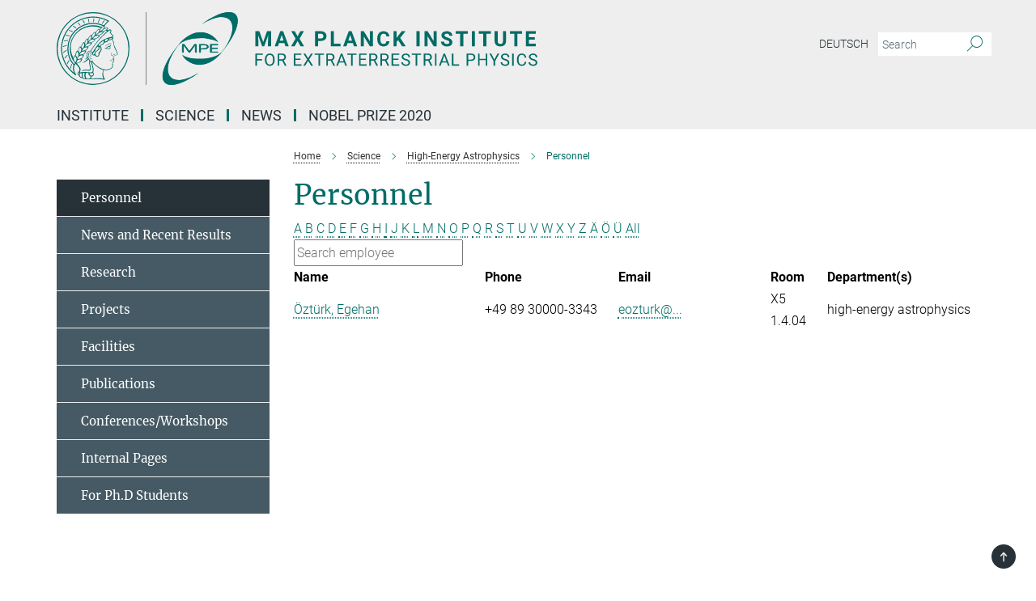

--- FILE ---
content_type: text/html; charset=utf-8
request_url: https://www.mpe.mpg.de/1302618/heg-members?letter=%C3%96&previous_letter=L
body_size: 14068
content:
<!DOCTYPE html>
<html prefix="og: http://ogp.me/ns#" lang="en">
<head>
  <meta http-equiv="X-UA-Compatible" content="IE=edge">
  <meta content="width=device-width, initial-scale=1.0" name="viewport">
  <meta http-equiv="Content-Type" content="text/html; charset=utf-8"/>
  <title>Personnel</title>
  
  <meta name="keywords" content="" /><meta name="description" content="" />
  
  
<meta property="og:title" content="Personnel">
<meta property="og:description" content="">
<meta property="og:type" content="website">
<meta property="og:url" content="https://www.mpe.mpg.de/1302618/heg-members">
<meta property="og:image" content="https://www.mpe.mpg.de/assets/og-logo-281c44f14f2114ed3fe50e666618ff96341055a2f8ce31aa0fd70471a30ca9ed.jpg">


  
  


  <meta name="msapplication-TileColor" content="#fff" />
<meta name="msapplication-square70x70logo" content="/assets/institutes/mpe/favicon-451d969f752794c6781b9de01dd26c0612d5035dad219a6b5aee3b9d8164d459.ico" />
<meta name="msapplication-square150x150logo" content="/assets/institutes/mpe/favicon-451d969f752794c6781b9de01dd26c0612d5035dad219a6b5aee3b9d8164d459.ico" />
<meta name="msapplication-wide310x150logo" content="/assets/institutes/mpe/favicon-451d969f752794c6781b9de01dd26c0612d5035dad219a6b5aee3b9d8164d459.ico" />
<meta name="msapplication-square310x310logo" content="/assets/institutes/mpe/favicon-451d969f752794c6781b9de01dd26c0612d5035dad219a6b5aee3b9d8164d459.ico" />
<link rel="apple-touch-icon" type="image/png" href="/assets/institutes/mpe/favicon-451d969f752794c6781b9de01dd26c0612d5035dad219a6b5aee3b9d8164d459.ico" sizes="180x180">
<link rel="icon" type="image/png" href="/assets/institutes/mpe/favicon-451d969f752794c6781b9de01dd26c0612d5035dad219a6b5aee3b9d8164d459.ico" sizes="32x32">

  <link rel="preload" href="/assets/roboto-v20-latin-ext_latin_greek-ext_greek_cyrillic-ext_cyrillic-700-8d2872cf0efbd26ce09519f2ebe27fb09f148125cf65964890cc98562e8d7aa3.woff2" as="font" type="font/woff2" crossorigin="anonymous">
  
  
  
  <script>var ROOT_PATH = '/';var LANGUAGE = 'en';var PATH_TO_CMS = 'https://mpe.iedit.mpg.de';var INSTANCE_NAME = 'mpe';</script>
  
      <link rel="stylesheet" media="all" href="/assets/responsive_live_green-b4104db02fad82373eaef717c39506fa87036661729168d4cfe06a4e84cae1cb.css" />
    <link rel="stylesheet" media="all" href="/assets/responsive/headerstylesheets/mpe-header-41be3e5f2117672b67899c185fc1924339861b189a651fc06c729bf9ab9da213.css" />

<script>
  window.addEventListener("load", function() {
    var linkElement = document.createElement("link");
    linkElement.rel="stylesheet";
    linkElement.href="/assets/katex/katex-4c5cd0d7a0c68fd03f44bf90378c50838ac39ebc09d5f02a7a9169be65ab4d65.css";
    linkElement.media="all";
    document.head.appendChild(linkElement);
  });
</script>


  

  

  <script>
  if(!window.DCLGuard) {
    window.DCLGuard=true;
  }
</script>
<script type="module">
//<![CDATA[
document.body.addEventListener('Base',function(){  (function (global) {
    if (global.MpgApp && global.MpgApp.object) {
      global.MpgApp.object.id = +'1302618';
    }
  }(window));
});
/*-=deferred=-*/
//]]>
</script>
  <link rel="canonical" href="https://www.mpe.mpg.de/1302618/heg-members" />


  
  <meta name="csrf-param" content="authenticity_token" />
<meta name="csrf-token" content="SVz94xMs_HbmouMRLGKrNUGh4n2WI5sto3o8quVlvaIPjcciNdibJHbJClTmw8wST-inwHoCUf0x9Hglg2qf4A" />
  <meta name="generator" content="JustRelate CX Cloud (www.justrelate.com)" />
  
  
      <link rel="alternate" hreflang="en" href="https://www.mpe.mpg.de/1302618/heg-members" />


  
    <script type="module" >
      window.allHash = { 'manifest':'/assets/manifest-04024382391bb910584145d8113cf35ef376b55d125bb4516cebeb14ce788597','responsive/modules/display_pubman_reference_counter':'/assets/responsive/modules/display_pubman_reference_counter-8150b81b51110bc3ec7a4dc03078feda26b48c0226aee02029ee6cf7d5a3b87e','responsive/modules/video_module':'/assets/responsive/modules/video_module-231e7a8449475283e1c1a0c7348d56fd29107c9b0d141c824f3bd51bb4f71c10','responsive/live/annual_report_overview':'/assets/responsive/live/annual_report_overview-f7e7c3f45d3666234c0259e10c56456d695ae3c2df7a7d60809b7c64ce52b732','responsive/live/annual_review_overview':'/assets/responsive/live/annual_review_overview-49341d85de5d249f2de9b520154d516e9b4390cbf17a523d5731934d3b9089ec','responsive/live/deferred-picture-loader':'/assets/responsive/live/deferred-picture-loader-088fb2b6bedef1b9972192d465bc79afd9cbe81cefd785b8f8698056aa04cf93','responsive/live/employee':'/assets/responsive/live/employee-ac8cd3e48754c26d9eaf9f9965ab06aca171804411f359cbccd54a69e89bc31c','responsive/live/employee_landing_page':'/assets/responsive/live/employee_landing_page-ac8cd3e48754c26d9eaf9f9965ab06aca171804411f359cbccd54a69e89bc31c','responsive/live/employee_search':'/assets/responsive/live/employee_search-47a41df3fc7a7dea603765ad3806515b07efaddd7cf02a8d9038bdce6fa548a1','responsive/live/event_overview':'/assets/responsive/live/event_overview-817c26c3dfe343bed2eddac7dd37b6638da92babec077a826fde45294ed63f3c','responsive/live/gallery_overview':'/assets/responsive/live/gallery_overview-459edb4dec983cc03e8658fafc1f9df7e9d1c78786c31d9864e109a04fde3be7','responsive/live/institute_page':'/assets/responsive/live/institute_page-03ec6d8aaec2eff8a6c1522f54abf44608299523f838fc7d14db1e68d8ec0c7a','responsive/live/institutes_map':'/assets/responsive/live/institutes_map-588c0307e4a797238ba50134c823708bd3d8d640157dc87cf24b592ecdbd874e','responsive/live/job_board':'/assets/responsive/live/job_board-0db2f3e92fdcd350960e469870b9bef95adc9b08e90418d17a0977ae0a9ec8fd','responsive/live/newsroom':'/assets/responsive/live/newsroom-c8be313dabf63d1ee1e51af14f32628f2c0b54a5ef41ce999b8bd024dc64cad2','responsive/live/organigramm':'/assets/responsive/live/organigramm-18444677e2dce6a3c2138ce8d4a01aca7e84b3ea9ffc175b801208634555d8ff','responsive/live/research_page':'/assets/responsive/live/research_page-c8be313dabf63d1ee1e51af14f32628f2c0b54a5ef41ce999b8bd024dc64cad2','responsive/live/science_gallery_overview':'/assets/responsive/live/science_gallery_overview-5c87ac26683fe2f4315159efefa651462b87429147b8f9504423742e6b7f7785','responsive/live/tabcard':'/assets/responsive/live/tabcard-be5f79406a0a3cc678ea330446a0c4edde31069050268b66ce75cfda3592da0d','live/advent_calendar':'/assets/live/advent_calendar-4ef7ec5654db2e7d38c778dc295aec19318d2c1afcbbf6ac4bfc2dde87c57f12','live/employee':'/assets/live/employee-fb8f504a3309f25dbdd8d3cf3d3f55c597964116d5af01a0ba720e7faa186337','live/employee_landing_page':'/assets/live/employee_landing_page-fb8f504a3309f25dbdd8d3cf3d3f55c597964116d5af01a0ba720e7faa186337','live/gallery_overview':'/assets/live/gallery_overview-18a0e0553dd83304038b0c94477d177e23b8b98bff7cb6dd36c7c99bf8082d12','live/podcast_page':'/assets/live/podcast_page-fe7023d277ed2b0b7a3228167181231631915515dcf603a33f35de7f4fd9566f','live/video_page':'/assets/live/video_page-62efab78e58bdfd4531ccfc9fe3601ea90abeb617a6de220c1d09250ba003d37','responsive/mpg_common/live/dropdown_list':'/assets/responsive/mpg_common/live/dropdown_list-71372d52518b3cb50132756313972768fdec1d4fa3ffa38e6655696fe2de5c0b','responsive/mpg_common/live/event_calendar':'/assets/responsive/mpg_common/live/event_calendar-719dd7e7333c7d65af04ddf8e2d244a2646b5f16d0d7f24f75b0bb8c334da6a5','responsive/mpg_common/live/event_registration':'/assets/responsive/mpg_common/live/event_registration-e6771dca098e37c2858ff2b690497f83a2808b6c642e3f4540e8587e1896c84e','responsive/mpg_common/live/expandable':'/assets/responsive/mpg_common/live/expandable-e2143bde3d53151b5ff7279eaab589f3fefb4fd31278ca9064fd6b83b38d5912','responsive/mpg_common/live/gallery_youtube_video':'/assets/responsive/mpg_common/live/gallery_youtube_video-b859711b59a5655b5fa2deb87bd0d137460341c3494a5df957f750c716970382','responsive/mpg_common/live/interactive_table':'/assets/responsive/mpg_common/live/interactive_table-bff65d6297e45592f8608cd64814fc8d23f62cb328a98b482419e4c25a31fdde','responsive/mpg_common/live/intersection-observer':'/assets/responsive/mpg_common/live/intersection-observer-9e55d6cf2aac1d0866ac8588334111b664e643e4e91b10c5cbb42315eb25d974','responsive/mpg_common/live/main_menu':'/assets/responsive/mpg_common/live/main_menu-43966868573e0e775be41cf218e0f15a6399cf3695eb4297bae55004451acada','responsive/mpg_common/live/news_publication_overview':'/assets/responsive/mpg_common/live/news_publication_overview-d1aae55c18bfd7cf46bad48f7392e51fc1b3a3b887bc6312a39e36eaa58936fa','responsive/mpg_common/live/reverse':'/assets/responsive/mpg_common/live/reverse-9d6a32ce7c0f41fbc5249f8919f9c7b76cacd71f216c9e6223c27560acf41c8b','responsive/mpg_common/live/shuffle':'/assets/responsive/mpg_common/live/shuffle-14b053c3d32d46209f0572a91d3240487cd520326247fc2f1c36ea4d3a6035eb','responsive/mpg_common/live/slick_lazyloader':'/assets/responsive/mpg_common/live/slick_lazyloader-ea2704816b84026f362aa3824fcd44450d54dffccb7fca3c853d2f830a5ce412','responsive/mpg_common/live/video':'/assets/responsive/mpg_common/live/video-55b7101b2ac2622a81eba0bdefd94b5c5ddf1476b01f4442c3b1ae855b274dcf','responsive/mpg_common/live/youtube_extension':'/assets/responsive/mpg_common/live/youtube_extension-2b42986b3cae60b7e4153221d501bc0953010efeadda844a2acdc05da907e90f','preview/_pdf_sorting':'/assets/preview/_pdf_sorting-8fa7fd1ef29207b6c9a940e5eca927c26157f93f2a9e78e21de2578e6e06edf0','preview/advent_calendar':'/assets/preview/advent_calendar-4ef7ec5654db2e7d38c778dc295aec19318d2c1afcbbf6ac4bfc2dde87c57f12','preview/annual_review_search':'/assets/preview/annual_review_search-8fa7fd1ef29207b6c9a940e5eca927c26157f93f2a9e78e21de2578e6e06edf0','preview/edit_overlays':'/assets/preview/edit_overlays-cef31afd41d708f542672cc748b72a6b62ed10df9ee0030c11a0892ae937db70','preview/employee':'/assets/preview/employee-fb8f504a3309f25dbdd8d3cf3d3f55c597964116d5af01a0ba720e7faa186337','preview/employee_landing_page':'/assets/preview/employee_landing_page-fb8f504a3309f25dbdd8d3cf3d3f55c597964116d5af01a0ba720e7faa186337','preview/gallery_overview':'/assets/preview/gallery_overview-ca27fbd8e436a0f15e28d60a0a4a5861f7f9817b9cb44cb36ae654ebe03eec2a','preview/lodash':'/assets/preview/lodash-01fbab736a95109fbe4e1857ce7958edc28a78059301871a97ed0459a73f92d2','preview/overlay':'/assets/preview/overlay-4b3006f01cc2a80c44064f57acfdb24229925bbf211ca5a5e202b0be8cd2e66e','preview/overlay_ajax_methods':'/assets/preview/overlay_ajax_methods-0cceedf969995341b0aeb5629069bf5117896d2b053822e99f527e733430de65','preview/pdf_overview':'/assets/preview/pdf_overview-8fa7fd1ef29207b6c9a940e5eca927c26157f93f2a9e78e21de2578e6e06edf0','preview/podcast_page':'/assets/preview/podcast_page-8b696f28fe17c5875ac647a54463d6cf4beda5fa758ba590dd50d4f7d11e02a0','preview/preview':'/assets/preview/preview-7d20d27ffa274bf0336cbf591613fbbffd4fa684d745614240e81e11118b65c2','preview/science_gallery_overview':'/assets/preview/science_gallery_overview-00600feadb223d3b4cb5432a27cc6bee695f2b95225cb9ecf2e9407660ebcc35','preview/video_page':'/assets/preview/video_page-5359db6cf01dcd5736c28abe7e77dabdb4c7caa77184713f32f731d158ced5a8','preview_manifest':'/assets/preview_manifest-04024382391bb910584145d8113cf35ef376b55d125bb4516cebeb14ce788597','editmarker':'/assets/editmarker-b8d0504e39fbfef0acc731ba771c770852ec660f0e5b8990b6d367aefa0d9b9c','live':'/assets/live-4aa8e228b0242df1d2d064070d3be572a1ad3e67fe8c70b092213a5236b38737','print':'/assets/print-08c7a83da7f03ca9674c285c1cc50a85f44241f0bcef84178df198c8e9805c3c','mpg_base':'/assets/mpg_base-161fbafcd07f5fc9b56051e8acd88e712c103faef08a887e51fdcf16814b7446','mpg_fouc':'/assets/mpg_fouc-e8a835d89f91cf9c99be7a651f3ca1d04175934511621130554eef6aa910482c','mpg_amd':'/assets/mpg_amd-7c9ab00ac1b3a8c78cac15f76b6d33ed50bb1347cea217b0848031018ef80c94','mpg_amd_bundle':'/assets/mpg_amd_bundle-932e0d098e1959a6b4654b199e4c02974ab670115222c010a0bcc14756fce071','responsive/friendlycaptcha/widget.module.min':'/assets/responsive/friendlycaptcha/widget.module.min-19cabfb2100ce6916acaa628a50895f333f8ffb6a12387af23054565ee2122f2','responsive/honeybadger.min':'/assets/responsive/honeybadger.min-213763a8258237e8c4d12f0dbd98d8a966023b02f7433c1a05c1bace6ef120ec','responsive_live':'/assets/responsive_live-d4b4a938cbf67a69dc6ba9767c95bb10486874f069e457abc2ad6f53c7126fac','katex/katex':'/assets/katex/katex-ca9d4097b1925d5d729e5c4c7ffcdb44112ba08c53e7183feb26afa6927cc4fd','responsive/tsmodules/cashew':'/assets/responsive/tsmodules/cashew-f2b3a6f988f933937212c2239a5008703225511ab19b4a6d6cbead2e9904ae21','responsive/tsmodules/datahandler':'/assets/responsive/tsmodules/datahandler-18b09253aa824ba684b48d41aea5edb6321851210404bdc3c47922c961181980','responsive/tsmodules/edit-menu':'/assets/responsive/tsmodules/edit-menu-ed8038730fbc4b64d700f28f3ccdcc8c33cc558e1182af3f37b6b4374a3ad3b6','responsive/tsmodules/edit':'/assets/responsive/tsmodules/edit-80ca9b5137f2eeb575e45f3ff1fd611effb73bd27d9f920d5f758c27a4212067','responsive/tsmodules/image-information':'/assets/responsive/tsmodules/image-information-2766379bd0ae7c612169084e5437d5662006eec54acbecba9f83ac8773ac20fa','responsive/tsmodules/languages':'/assets/responsive/tsmodules/languages-33d886fa0f8a758ac8817dfaf505c136d22e86a95988298f3b14cf46c870a586','responsive/tsmodules/menu':'/assets/responsive/tsmodules/menu-dc7cee42b20a68a887e06bb1979d6ecc601ff8dd361b80cc6a8190e33ab7f005','responsive/tsmodules/notify':'/assets/responsive/tsmodules/notify-44b67b61195156d3827af8dfd00797cd327f013dc404720659f2d3da19cf6f77','responsive/tsmodules/virtual-form':'/assets/responsive/tsmodules/virtual-form-31974440dbd9f79534149b9376a63b1f2e0b542abb5ba898e4fbaeef377d66ca' }
    </script>
    <script type="module">
//<![CDATA[
document.body.addEventListener('AMD',function(){    requirejs.config({
      waitSeconds:0,
      paths: allHash
    })
});
/*-=deferred=-*/
//]]>
</script></head>

 <body class="mpe employee_list  language-en" id="top">
  
  
  

<header class="navbar hero navigation-on-bottom">

  <div class="container remove-padding header-main-container">


    <div class="navbar-header">
        <a class="navbar-brand mpg-icon mpg-icon-logo language-en language-engreen" aria-label="Logo Max Planck Institute for extraterrestrial Physics, go to homepage" href="/main"></a>
    </div>

    <div class="lang-search">
      <div class="collapse navbar-collapse bs-navbar-collapse">
        <ul class="hidden-xs hidden-sm nav navbar-nav navbar-right navbar-meta">
          <li class="language-switcher-links">
            
    <a href="/heg">Deutsch</a>


          </li>
          <li>
            <form class="navbar-form navbar-left search-field hidden-xs" role="search" action="/26841/search-result" accept-charset="UTF-8" method="get">
  <div class="form-group noindex">
    <input class="form-control searchfield"
      name="searchfield"
      placeholder="Search"
      value=""
      type="search"
      aria-label="You did not enter a query."
    />
    <button class="btn btn-default searchbutton" aria-label="Search">
      <i class="mpg-icon mpg-icon-search" role="img" aria-hidden="true"></i>
    </button>
  </div>
</form>
          </li>
          <li>
            
          </li>

        </ul>
      </div>
    </div>


    <div class="navbar-title-wrapper">

      <nav class="navbar navbar-default" aria-label="Main navigation">
        <div class="navbar-header">
          <div class="visible-xs visible-sm">
            <button class="nav-btn navbar-toggle" type="button" data-toggle="collapse" data-target="#main-navigation-container" aria-haspopup="true" aria-expanded="false" aria-label="Main navigation switch">
              <svg width="40" height="40" viewBox="-25 -25 50 50">
                <circle cx="0" cy="0" r="25" fill="none"/>
                <rect class="burgerline-1" x="-15" y="-12" width="30" height="4" fill="black"/>
                <rect class="burgerline-2" x="-15" y="-2" width="30" height="4" fill="black"/>
                <rect class="burgerline-3" x="-15" y="8" width="30" height="4" fill="black"/>
              </svg>
            </button>
          </div>
        </div>

        <div class="collapse navbar-collapse js-navbar-collapse noindex" id="main-navigation-container">

          <div class="mobile-search-pwa-container">
            <div class="mobile-search-container">
              <form class="navbar-form navbar-left search-field visible-sm visible-xs mobile clearfix" role="search" action="/26841/search-result" accept-charset="UTF-8" method="get">
  <div class="form-group noindex">
    <input class="form-control searchfield"
      name="searchfield"
      placeholder="Search"
      value=""
      type="search"
      aria-label="You did not enter a query."
    />
    <button class="btn btn-default searchbutton" aria-label="Search">
      <i class="mpg-icon mpg-icon-search" role="img" aria-hidden="true"></i>
    </button>
  </div>
</form>
            </div>
              
          </div>

          
            <ul class="nav navbar-nav col-xs-12" id="main_nav" data-timestamp="2025-12-08T14:48:14.192Z">
<li class="dropdown mega-dropdown clearfix" tabindex="0" data-positioning="3">
<a class="main-navi-item dropdown-toggle undefined" id="Root-en.0">Institute<span class="arrow-dock"></span></a><a class="dropdown-toggle visible-xs visible-sm" data-no-bs-toggle="dropdown" role="button" aria-expanded="false" aria-controls="flyout-Root-en.0"><span class="mpg-icon mpg-icon-down2"></span></a><ul id="flyout-Root-en.0" class="col-xs-12 dropdown-menu  mega-dropdown-menu row">
<li class="col-xs-12 col-sm-4 menu-column"><ul class="main">
<li class="dropdown-title">
<a href="/206615/profile" id="Root-en.0.0.0">Profile</a><ul>
<li><a href="/209096/organisation" id="Root-en.0.0.0.0">Organisation</a></li>
<li><a href="/576324/Gremien" id="Root-en.0.0.0.1">Committees</a></li>
<li><a href="/101868/reports" id="Root-en.0.0.0.2">(Annual) Reports</a></li>
<li><a href="/209107/facts" id="Root-en.0.0.0.3">Facts and Figures</a></li>
</ul>
</li>
<li class="dropdown-title">
<a href="/208046/history" id="Root-en.0.0.1">History</a><ul>
<li><a href="/576082/overview" id="Root-en.0.0.1.0">Overview</a></li>
<li><a href="/302449/summary" id="Root-en.0.0.1.1">Timeline</a></li>
<li><a href="/302508/literature" id="Root-en.0.0.1.2">Literature and Videos</a></li>
</ul>
</li>
</ul></li>
<li class="col-xs-12 col-sm-4 menu-column"><ul class="main"><li class="dropdown-title">
<a href="/2826/facilities" id="Root-en.0.1.0">General Services</a><ul>
<li><a href="/IT-en" id="Root-en.0.1.0.0">IT</a></li>
<li><a href="/148939/Elektronikabteilung" id="Root-en.0.1.0.1">Electronic Engineering</a></li>
<li><a href="/en/mechanics" id="Root-en.0.1.0.2">Mechanical Engineering</a></li>
<li><a href="/6712239/testlab_integration" id="Root-en.0.1.0.3">Test Facility - Integration Facility</a></li>
<li><a href="/575927/Panter" id="Root-en.0.1.0.4">Panter Test Facility</a></li>
<li><a href="/2474616/apprentice_placement" id="Root-en.0.1.0.5">Apprenticeship/Internship</a></li>
<li><a href="/575939/Bibliothek" id="Root-en.0.1.0.6">Library (internal)</a></li>
</ul>
</li></ul></li>
<li class="col-xs-12 col-sm-4 menu-column"><ul class="main">
<li class="dropdown-title"><a href="/personnel" id="Root-en.0.2.0">Personnel</a></li>
<li class="dropdown-title"><a href="/6707255/equal" id="Root-en.0.2.1">Equal Opportunities</a></li>
<li class="dropdown-title"><a href="/7828565/gender-equality-plan" id="Root-en.0.2.2">Gender Equality Plan</a></li>
<li class="dropdown-title"><a href="/6563476/conduct" id="Root-en.0.2.3">Workplace Conduct</a></li>
<li class="dropdown-title"><a href="/7419267/links" id="Root-en.0.2.4">Neighbouring Institutes</a></li>
<li class="dropdown-title"><a href="/3849/contact" id="Root-en.0.2.5">Contact</a></li>
</ul></li>
</ul>
</li>
<li class="dropdown mega-dropdown clearfix" tabindex="0" data-positioning="3">
<a class="main-navi-item dropdown-toggle undefined" id="Root-en.1">Science<span class="arrow-dock"></span></a><a class="dropdown-toggle visible-xs visible-sm" data-no-bs-toggle="dropdown" role="button" aria-expanded="false" aria-controls="flyout-Root-en.1"><span class="mpg-icon mpg-icon-down2"></span></a><ul id="flyout-Root-en.1" class="col-xs-12 dropdown-menu  mega-dropdown-menu row">
<li class="col-xs-12 col-sm-4 menu-column"><ul class="main">
<li class="dropdown-title">
<a href="/CAS" id="Root-en.1.0.0">Center for Astrochemical Studies (CAS)</a><ul>
<li><a href="/5638276/News" id="Root-en.1.0.0.0">News and Highlights</a></li>
<li><a href="/5638288/Motivation" id="Root-en.1.0.0.1">Motivation</a></li>
<li><a href="/6092147/research" id="Root-en.1.0.0.2">Research</a></li>
<li><a href="/5638300/Projects" id="Root-en.1.0.0.3">Projects</a></li>
<li><a href="/7022210/publications" id="Root-en.1.0.0.4">Publications</a></li>
<li><a href="/5947722/Personnel" id="Root-en.1.0.0.5">Personnel</a></li>
<li><a href="/6288689/Events" id="Root-en.1.0.0.6">Events</a></li>
<li><a href="/CAS/internal" id="Root-en.1.0.0.7">Internal Group Pages</a></li>
</ul>
</li>
<li class="dropdown-title">
<a href="/heg-en" id="Root-en.1.0.1">High-Energy Astrophysics</a><ul>
<li><a href="/1302618/heg-members" id="Root-en.1.0.1.0">Personnel</a></li>
<li><a href="/260508/news" id="Root-en.1.0.1.1">News and Recent Results</a></li>
<li><a href="/260520/research" id="Root-en.1.0.1.2">Research</a></li>
<li><a href="/238564/projects" id="Root-en.1.0.1.3">Projects</a></li>
<li><a href="/heg/Facilities" id="Root-en.1.0.1.4">Facilities</a></li>
<li><a href="/science/heg/publications" id="Root-en.1.0.1.5">Publications</a></li>
<li><a href="/623302/ForPhD" id="Root-en.1.0.1.6">For Students</a></li>
<li><a href="/611216/Interna" id="Root-en.1.0.1.7">Internal/Local Pages</a></li>
</ul>
</li>
</ul></li>
<li class="col-xs-12 col-sm-4 menu-column"><ul class="main">
<li class="dropdown-title">
<a href="/ir" id="Root-en.1.1.0">Infrared Astronomy</a><ul>
<li><a href="/ir/ir_personnel" id="Root-en.1.1.0.0">Personnel</a></li>
<li><a href="/ir/news" id="Root-en.1.1.0.1">News and Recent Results</a></li>
<li><a href="/ir/Research" id="Root-en.1.1.0.2">Research</a></li>
<li><a href="/ir/Projects" id="Root-en.1.1.0.3">Projects</a></li>
<li><a href="/255601/publications-of-the-infrared-submillimeter-group" id="Root-en.1.1.0.4">Publications</a></li>
<li><a href="/ir/Meetings" id="Root-en.1.1.0.5">Meetings</a></li>
<li><a href="/ir/internal" id="Root-en.1.1.0.6">Internal Pages</a></li>
</ul>
</li>
<li class="dropdown-title">
<a href="/opinas-en" id="Root-en.1.1.1">Optical and Interpretative Astronomy (OPINAS)</a><ul>
<li><a href="/7017307/opinas-news" id="Root-en.1.1.1.0">News</a></li>
<li><a href="/260168/personnel" id="Root-en.1.1.1.1">Personnel</a></li>
<li><a href="/260192/research" id="Root-en.1.1.1.2">Research</a></li>
<li><a href="/260204/projects" id="Root-en.1.1.1.3">Projects and Cooperations</a></li>
<li><a href="/7846709/2022" id="Root-en.1.1.1.4">Publications</a></li>
<li><a href="/1761881/Vorlesungen_und_Seminare" id="Root-en.1.1.1.5">Lectures and Seminars</a></li>
<li><a href="/1761897/Master-_und_Doktorarbeiten" id="Root-en.1.1.1.6">Master- and PhD-Theses</a></li>
<li><a class="external" href="https://iwiki.mpe.mpg.de/IT/Opinas" target="_blank" id="Root-en.1.1.1.7">OPINAS Internal</a></li>
</ul>
</li>
</ul></li>
<li class="col-xs-12 col-sm-4 menu-column"><ul class="main">
<li class="dropdown-title">
<a href="/215882/research_groups" id="Root-en.1.2.0">Other Groups</a><ul>
<li><a href="/opinas/research/dynamicsgroup" id="Root-en.1.2.0.0">Dynamics</a></li>
<li><a href="/7760206/pgn" id="Root-en.1.2.0.1">PhiGN</a></li>
<li><a href="/ir/Research#starformation" id="Root-en.1.2.0.2">Star and Planet Formation</a></li>
</ul>
</li>
<li class="dropdown-title"><a href="/31511/cooperations" id="Root-en.1.2.1">Cooperations and Special Facilities</a></li>
<li class="dropdown-title"><a href="/2527/publications" id="Root-en.1.2.2">Scientific Publications</a></li>
<li class="dropdown-title"><a href="/2607/projects" id="Root-en.1.2.3">Project Overview</a></li>
</ul></li>
</ul>
</li>
<li class="dropdown mega-dropdown clearfix" tabindex="0" data-positioning="3">
<a class="main-navi-item dropdown-toggle undefined" id="Root-en.2">News<span class="arrow-dock"></span></a><a class="dropdown-toggle visible-xs visible-sm" data-no-bs-toggle="dropdown" role="button" aria-expanded="false" aria-controls="flyout-Root-en.2"><span class="mpg-icon mpg-icon-down2"></span></a><ul id="flyout-Root-en.2" class="col-xs-12 dropdown-menu  mega-dropdown-menu row">
<li class="col-xs-12 col-sm-4 menu-column"><ul class="main">
<li class="dropdown-title"><a href="/260760/all_news" id="Root-en.2.0.0">All news</a></li>
<li class="dropdown-title"><a href="/260780/press_releases" id="Root-en.2.0.1">press releases</a></li>
<li class="dropdown-title"><a href="/260792/media-echo" id="Root-en.2.0.2">mpe in the media</a></li>
</ul></li>
<li class="col-xs-12 col-sm-4 menu-column"><ul class="main"><li class="dropdown-title">
<a href="/2557/public_outreach" id="Root-en.2.1.0">Public Outreach</a><ul>
<li><a href="/305476/material" id="Root-en.2.1.0.0">Information material</a></li>
<li><a href="/449243/multimedia" id="Root-en.2.1.0.1">Multimedia</a></li>
<li><a href="/88326/guided_tours" id="Root-en.2.1.0.2">Guided tours</a></li>
<li><a href="/7939356/social-media" id="Root-en.2.1.0.3">Social Media</a></li>
</ul>
</li></ul></li>
<li class="col-xs-12 col-sm-4 menu-column"><ul class="main">
<li class="dropdown-title"><a href="/6445620/events" id="Root-en.2.2.0">Seminars</a></li>
<li class="dropdown-title"><a href="/448073/events" id="Root-en.2.2.1">Public Events</a></li>
<li class="dropdown-title">
<a href="/247046/jobs" id="Root-en.2.2.2">job board</a><ul><li><a href="/2474616/apprentice_placement" id="Root-en.2.2.2.0">Apprenticeships/Internships</a></li></ul>
</li>
</ul></li>
</ul>
</li>
<li class="dropdown mega-dropdown clearfix" tabindex="0" data-positioning="0"><a class="main-navi-item dropdown-toggle undefined" id="Root-en.3" href="/nobel">Nobel Prize 2020<span></span></a></li>
</ul>

          <div class="text-center language-switcher visible-xs visible-sm">
            
    <a href="/heg">Deutsch</a>


          </div>
        </div>
      </nav>
    </div>
  </div>
</header>

<header class="container-full-width visible-print-block">
  <div class="container">
    <div class="row">
      <div class="col-xs-12">
        <div class="content">
              <span class="mpg-icon mpg-icon-logo custom-print-header language-en">
                Max Planck Institute for extraterrestrial Physics
              </span>
        </div>
      </div>
    </div>
  </div>
</header>

<script type="module">
//<![CDATA[
document.body.addEventListener('Base',function(){  var mainMenu;
  if(typeof MpgCommon != "undefined") {
    mainMenu = new MpgCommon.MainMenu();
  }
});
/*-=deferred=-*/
//]]>
</script>
  
  <div id="page_content">
    <div class="container content-wrapper">
  <div class="row">
    <main>
      <article class="col-md-9 col-md-push-3">
        <div class="content py-0">
          <div class="noindex">
  <nav class="hidden-print" aria-label="breadcrumb">
    <ol class="breadcrumb clearfix" vocab="http://schema.org/" typeof="BreadcrumbList">

          <li class="breadcrumb-item" property="itemListElement" typeof="ListItem">
            <a property="item"
               typeof="WebPage"
               href="/main"
               class=""
               title="">
              <span property="name">Home</span>
            </a>
            <meta property="position" content="1">
          </li>
          <li class="breadcrumb-item" property="itemListElement" typeof="ListItem">
            <a property="item"
               typeof="WebPage"
               href="/2577/science"
               class=""
               title="">
              <span property="name">Science</span>
            </a>
            <meta property="position" content="2">
          </li>
          <li class="breadcrumb-item" property="itemListElement" typeof="ListItem">
            <a property="item"
               typeof="WebPage"
               href="/heg-en"
               class=""
               title="">
              <span property="name">High-Energy Astrophysics</span>
            </a>
            <meta property="position" content="3">
          </li>
      <li class="breadcrumb-item active" property="itemListElement" typeof="ListItem" aria-current="page">
        <span property="name">Personnel</span>
        <meta property="position" content="4">
      </li>
    </ol>
  </nav>
</div>


        </div>
        

    <h1 class="page-titledesc">Personnel</h1>
    <div class="meta-information">
      
    </div>
    <div class="employee_list">
        <div class="search_letters">
          <div class="dotted_line"></div>

          <div class="letters"><a class="" href="/1302618/heg-members?letter=A&amp;previous_letter=%C3%96">A</a> <a class="" href="/1302618/heg-members?letter=B&amp;previous_letter=%C3%96">B</a> <a class="" href="/1302618/heg-members?letter=C&amp;previous_letter=%C3%96">C</a> <a class="" href="/1302618/heg-members?letter=D&amp;previous_letter=%C3%96">D</a> <a class="" href="/1302618/heg-members?letter=E&amp;previous_letter=%C3%96">E</a> <a class="" href="/1302618/heg-members?letter=F&amp;previous_letter=%C3%96">F</a> <a class="" href="/1302618/heg-members?letter=G&amp;previous_letter=%C3%96">G</a> <a class="" href="/1302618/heg-members?letter=H&amp;previous_letter=%C3%96">H</a> <a class="" href="/1302618/heg-members?letter=I&amp;previous_letter=%C3%96">I</a> <a class="" href="/1302618/heg-members?letter=J&amp;previous_letter=%C3%96">J</a> <a class="" href="/1302618/heg-members?letter=K&amp;previous_letter=%C3%96">K</a> <a class="" href="/1302618/heg-members?letter=L&amp;previous_letter=%C3%96">L</a> <a class="" href="/1302618/heg-members?letter=M&amp;previous_letter=%C3%96">M</a> <a class="" href="/1302618/heg-members?letter=N&amp;previous_letter=%C3%96">N</a> <a class="" href="/1302618/heg-members?letter=O&amp;previous_letter=%C3%96">O</a> <a class="" href="/1302618/heg-members?letter=P&amp;previous_letter=%C3%96">P</a> <a class="" href="/1302618/heg-members?letter=Q&amp;previous_letter=%C3%96">Q</a> <a class="" href="/1302618/heg-members?letter=R&amp;previous_letter=%C3%96">R</a> <a class="" href="/1302618/heg-members?letter=S&amp;previous_letter=%C3%96">S</a> <a class="" href="/1302618/heg-members?letter=T&amp;previous_letter=%C3%96">T</a> <a class="" href="/1302618/heg-members?letter=U&amp;previous_letter=%C3%96">U</a> <a class="" href="/1302618/heg-members?letter=V&amp;previous_letter=%C3%96">V</a> <a class="" href="/1302618/heg-members?letter=W&amp;previous_letter=%C3%96">W</a> <a class="" href="/1302618/heg-members?letter=X&amp;previous_letter=%C3%96">X</a> <a class="" href="/1302618/heg-members?letter=Y&amp;previous_letter=%C3%96">Y</a> <a class="" href="/1302618/heg-members?letter=Z&amp;previous_letter=%C3%96">Z</a> <a class="" href="/1302618/heg-members?letter=%C3%84&amp;previous_letter=%C3%96">Ä</a> <a class="current" href="/1302618/heg-members?letter=%C3%96&amp;previous_letter=%C3%96">Ö</a> <a class="" href="/1302618/heg-members?letter=%C3%9C&amp;previous_letter=%C3%96">Ü</a> <a class=" all" href="/1302618/heg-members?letter=All&amp;previous_letter=%C3%96">All</a></div>

          <div class="search">
            <form action="/1302618/heg-members" accept-charset="UTF-8" method="post"><input type="hidden" name="authenticity_token" value="4tX-Z_Y2371zrIR_bgu93qK0ssy_R-Y7sPQHlMb4UhbUPC1_aJ3k5kAQfbikod_MwOq2ZWATOuJPw-3etK-Qhw" autocomplete="off" />
              <input type="text" name="search" id="search" value="" class="text_input default_text" title="Search employee" placeholder="Search employee" />
</form>          </div>

          <div class="dotted_line"></div>
        </div>

        <div class="content">
          <div>
            
          </div>

          <table class="table_without_sidebar dataTable" data-length="99" data-show-filter="false"><thead><tr><th class="name first" data-column="name">Name</th><th class="phone" data-column="phone">Phone</th><th class="email" data-column="email">Email</th><th class="room" data-column="room">Room</th><th class="extras last" data-column="extras">Department(s)</th></tr><tr><td colspan="5"></td></tr></thead><tbody><tr class="last"><td class="name first"><a title="More information about B. Sc. Egehan Öztürk" href="/person/149781/1302618"><span class="icon link_like_text employee_name">Öztürk, Egehan</span></a><div class="position"></div></td><td class="phone"><ul class="no_list_icon"><li>+49 89 30000-3343</li></ul></td><td class="email"><a data-indirect-mail="true" href="mailto:b9d8551176094ad84d21aa252a60e9651b67">eozturk@...</a></td><td class="room">X5 1.4.04</td><td class="extras last"><ul><li>high-energy astrophysics</li></ul></td></tr></tbody></table>


        </div>
    </div>





      </article>
    </main>
    <aside class="sidebar">

  <div class="col-md-3 col-md-pull-9">
    <div class="sidebar-slider">
      <div class="side-nav-scroller">
        
      </div>
    </div>
    <div class="graybox_container noindex hidden-print">
  
  
    <div class="linklist graybox clearfix">
      <ul>
          <li><a target="_self" class="" data-samepage="true" href="/1302618/heg-members">Personnel</a></li>
          <li><a target="_self" class="" href="/260508/news">News and Recent Results</a></li>
          <li><a target="_self" class="" href="/260520/research">Research</a></li>
          <li><a target="_self" class="" href="/238564/projects">Projects</a></li>
          <li><a target="_self" class="" href="/heg/Facilities">Facilities</a></li>
          <li><a target="_self" class="" href="/science/heg/publications">Publications</a></li>
          <li><a target="_self" class="" href="/7364945/conferences">Conferences/Workshops</a></li>
          <li><a target="_self" class="" href="/611216/Interna">Internal Pages</a></li>
          <li><a target="_self" class="" href="/623302/ForPhD">For Ph.D Students</a></li>
      </ul>
      <script type="text/javascript">
        /*-=deferred=-*/
        document
          .querySelectorAll(".linklist.graybox a[data-samepage]")
          .forEach(function(link) {
            if (link.hash == location.hash) link.classList.add("active")
          })
        document
          .querySelectorAll(".linklist.graybox a[data-childrenpage]")
          .forEach(function(link) {
            if (link.hash == location.hash) link.classList.add("active")
          })
      </script>
    </div>
</div>

    

  </div>
</aside>



  </div>
</div>

  </div>
  <div class="footer-wrap noindex">
  <footer class="container-full-width green footer trngl-footer hidden-print">
      <svg viewbox="0 0 1 1" style="width:100%; height:4em; overflow:visible" preserveAspectRatio="none">
        <path class="footer-triangle" d="M 0 1 L 1 0 L 1 1.1 L 0 1.1" fill="none"/>
      </svg>
    <div class="container invert">
      <div class="row">
        <div class="to-top-dummy"></div>
          <a id="to-top-button" class="to-top" href="#top">Top</a>
          <div class="col-md-12 columns-quicklinks-container">
            
                <div class="footer-focus">
  <h4 class="h3 footer-link-header" tabindex="0" aria-haspopup="true" aria-expanded="false">Information for... <i class="mpg-icon mpg-icon-down2"></i></h4>
  <ul class="footer-links">
    <li><a target="_self" class="" href="/261174/for_scientists">Scientists</a> </li>
    <li><a target="_self" class="" href="/261588/for_students">Students</a> </li>
    <li><a target="_self" class="" href="/621604/ForJournalists">Journalists</a> </li>
    <li><a target="_self" class="" href="/3539/visitors">Visitors</a> </li>
  </ul>
</div>

                
                
                

            
              <div class="col-xs-12 col-md-4">
  <ul class="quicklinks">
      <li><a target="_blank" class="btn btn-primary" href="https://intranet.mpe.mpg.de/2375/en">Intranet</a></li>
      <li><a target="_blank" class="btn btn-primary" href="http://www.mpg.de/en">MPG</a></li>
      <li><a target="_self" class="btn btn-primary" href="/3849/contact">Contact</a></li>
      <li><a target="_self" class="btn btn-primary" href="/3679/sitemap">Sitemap</a></li>
      <li><a target="_self" class="btn btn-primary" href="/archive">Archive</a></li>
  </ul>
</div>



          </div>
      </div>
    </div>
  </footer>
  <footer class="container-full-width darkgreen institute-subfooter hidden-print">
  <div class="container space-between invert">
      <div class="logo">
            <a target="_blank" href="https://www.mpg.de/en">
              <div class="mpg-icon mpg-icon-logo"></div>
</a>            <a target="_blank" href="https://www.mpg.de/en">
              <div class="copyright-text copyright-text-upper">
                <span class="">Max-Planck-Gesellschaft</span>
              </div>
</a>
      </div>

      <div class="links">
  <ul>
    
      <li><a target="_self" href="/archive">Archive</a></li><li><a target="_self" href="/impressum">Imprint</a></li><li><a target="_self" href="/data-protection">Data Protection</a></li>
  </ul>
</div>


      <div class="copyright">
        <div class="copyright-sign">
          ©
        </div>
        <p class="copyright-text copyright-text-right">2026, Max-Planck-Gesellschaft</p>
      </div>
    </div>
</footer>

  <footer class="container-full-width visible-print-block">
    <div class="container">
      <div class="row">
        <div class="col-xs-12">
          <div class="content">
            <p>© 2003-2026, Max-Planck-Gesellschaft</p>
          </div>
        </div>
      </div>
    </div>
  </footer>
</div>
<div class="visible-print print-footer">
  <div class="print-footer-button print-webview-toggle">
    Web-View
  </div>
  <div class="print-footer-button print-page">
    Print Page
  </div>
  <div class="print-footer-button">
    <a target="mpg_print_window" class="print-footer-button print-open-window" rel="nofollow" href="/1302618/heg-members?print=yes">Open in new window</a>
  </div>


  <span class="print-estimate-label">
    Estimated DIN-A4 page-width
  </span>
</div>


  
<div id="go_to_live" class="hidden-print noindex"><a class="infobox_link" target="_blank" title="https://mpe.iedit.mpg.de/1302618/heg-members" rel="nofollow" href="https://mpe.iedit.mpg.de/1302618/heg-members">Go to Editor View</a></div>

    <script type="module">
//<![CDATA[
document.body.addEventListener('AMD',function(){      amdRequest()
});
/*-=deferred=-*/
//]]>
</script>  <script>
    if (false) {
      linkElement = document.createElement("link");
      linkElement.rel = "stylesheet";
      linkElement.href ="/assets/fonts-special-char-7274d8a728aace1da7f15ed582e09518d08e137c9df0990d5bf76c594f23be2d.css";
      linkElement.media = "all";

      document.head.appendChild(linkElement);
    }
  </script>
  <script type="module">
    window.addEventListener('DOMContentLoaded', (event) => {
      var loadingChain = [
        {
          name:"Base",
          script:"/assets/mpg_base-161fbafcd07f5fc9b56051e8acd88e712c103faef08a887e51fdcf16814b7446.js"
        },
        {
          name:"Fouc",
          script:"/assets/mpg_fouc-e8a835d89f91cf9c99be7a651f3ca1d04175934511621130554eef6aa910482c.js"
        }
      ];

      loadingChain = loadingChain.concat(window.additionalDependencies || []);

      loadingChain.push(
        {
          name:"AMD",
          script:"/assets/mpg_amd-7c9ab00ac1b3a8c78cac15f76b6d33ed50bb1347cea217b0848031018ef80c94.js"
        },
      );


      var loadNext = function () {
        if (loadingChain.length == 0 ) {
          window.loadingChainProcessed = true;
          return;
        };
        var nextScript = loadingChain.shift();

        var scriptElement = document.createElement("script");
        scriptElement.src=nextScript.script;
        scriptElement.setAttribute("defer","");
        scriptElement.onload=function(){
          document.body.dispatchEvent(new CustomEvent(nextScript.name));
          loadNext();
        }
        document.head.appendChild(scriptElement);
      };
      loadNext();

    });


  </script>
  
  
<!-- START Matomo tracking code -->

<!-- For privacy details see https://www.mpg.de/datenschutzhinweis or https://www.mpg.de/privacy-policy -->

<script type='module'>
  (function(){
      var s, d = document, e = d.createElement('script');
      e.type = 'text/javascript';
      e.src = '//statistik.mpg.de/api.js';
      e.async = true;
      e.onload = function () {
      try {
             var p = Piwik.getTracker('//statistik.mpg.de/api', 26);
             p.setCustomDimension(1, "en");
             p.setCustomDimension(3, "en");
             p.trackPageView();
             p.enableLinkTracking();
         } catch (e) {}
      };
      s = d.getElementsByTagName('script')[0]; s.parentNode.insertBefore(e, s);
  })();
</script><noscript><p><img src='//statistik.mpg.de/api?idsite=601&rec=1' style='border:0' alt=''/></p></noscript>
<!-- END Matomo tracking code  -->


  
</body>
</html>


--- FILE ---
content_type: image/svg+xml
request_url: https://www.mpe.mpg.de/assets/institutes/headers/mpe-desktop-en-19d418021743e3c5dfdad6b1f42e2206d7716d95d1333c3db96cd6f11b68911b.svg
body_size: 27880
content:
<svg xmlns="http://www.w3.org/2000/svg" viewBox="0 0 2500 300"><defs id="defs1910">
    <style id="style1908">.cls-1,.cls-2,.cls-4,.cls-5{fill:#006c66;}.cls-2{fill-rule:evenodd;}.cls-3{fill:none;stroke:#666;stroke-miterlimit:10;}.cls-4,.cls-5{stroke:#007977;}.cls-4{stroke-miterlimit:2.61;stroke-width:0.54px;}</style>
  </defs><defs><style>.minerva-base-style{}</style></defs><g transform="translate(0 0) scale(1.4285714285714286) translate(0 0)" style="fill: #006c66;"><title>minerva</title><path d="M105,0A105,105,0,1,0,210,105,105.1,105.1,0,0,0,105,0Zm0,207.1A102.1,102.1,0,1,1,207.1,105,102.2,102.2,0,0,1,105,207.1Z"/><path class="minerva-base-style" d="M166.6,97c-1.4-3.1-.5-5.1-.9-7.3s-2.7-7-4.3-10.8c-.7-1.7,3.8-1.3.4-7.6,0-.2,4.7-2,0-5.5a26.4,26.4,0,0,1-6-6.7,1,1,0,0,1,0-1.3c2.7-2.4,2.8-5.8-.1-7.5s-4.5,0-6.7,1.4c-.7.5-1.1.8-1.9.5L145.3,51c2.7-2.6,3.3-5.2,3.1-5.6s-4.6-1.3-10.2,1l-.4-.3c2.3-3.9,1-6.7.9-6.9h-.1A81,81,0,0,1,151,25.9h.1c.2-.3.3-.6-.2-.9l-1-.6A92.4,92.4,0,0,0,12.7,105c0,29.5,15,57.9,39.4,75.6a13.5,13.5,0,0,0,2.8,1.6A1.1,1.1,0,0,0,56,182l.3-.5a1,1,0,0,0,.3-.8c0-.7-.9-1.3-2.1-3a27.7,27.7,0,0,1-4.7-15.1,22.1,22.1,0,0,1,4.5-13.7c3.7,3.9,11.7,10.9,11.5,17.4s-6.9,6.8-5.4,12.2c.9,3.4,3.4,2,3.9,4.6.7,4.4,6.7,7.3,9.3,6.9.7-.1,1.2.4,2.4,1.7s6.2,1.6,8.2,1.2,4.1,1.4,8,.9,6.1-.9,8.2-.9,22.5-.3,36,1.8c2.4.4,3.1-.7,2.1-2.5-4.9-8.6-5.6-15.8-2.8-25,5,.4,12.2,1.7,21.6-4a11,11,0,0,0,5.1-9.5c-.1-2.1-1-4.7-.5-6.7s1.3-2.7,2.1-3.2c3.6-2.6,1-4.6.4-4.8a3.4,3.4,0,0,0,1.1-4.6c-.7-.7-2.7-6.2-.4-7.3s5.3-1.8,8.1-3.1a4.5,4.5,0,0,0,2.4-6C174.2,114.4,166.8,97.4,166.6,97ZM64.7,179.1c-.7.2-2.9.3-2.4-2.7s2.3-2.6,3.3-1.6S64.9,177.6,64.7,179.1Zm87-125.9c1.2-.8,2.5-1.1,3.3-.4,2.6,2.6-2.9,4.1-1.8,6.1a30.7,30.7,0,0,0,7.5,8.4c1.2,1,1.4,3.1-3.3,4.1s-23.6,5.9-33.6,16.5c-12.5,13.2-20.4,30.3-21.5,28s-3.6-2.8-3.2-3.5C117,81.6,145.1,57.3,151.7,53.2Zm8.2,21.7c-1,2.9-9.1,5.5-8.7,3.5s0-2.2.6-2.3,3.5-1.1,7.5-2.1C159.7,73.9,160.2,74.1,159.9,74.9Zm-20.6,5.3c-.2-1.2,8.5-4.1,8.8-3.3s-1.8,6-4.7,7-4.7.9-4.6.4A11,11,0,0,0,139.3,80.2ZM119,125.8c-4,2.5-6.2-2.2-6.8-3.1a3.7,3.7,0,0,1-.5-3.1c.3-1.4.5-3.3-.4-9.3-.4-2.7,5-9.2,6.3-10.4s3.1.6,3.2,2.6c.3,3.6-1.8,5.6-3.9,7.2s-3.1,4.4-2.6,5.1a1.5,1.5,0,0,0,1.9-.9c1.5-3.3,6-4.9,6.7-6.7s.3-4.4.2-5.6.9-1.2,1.6-1.1,1.4,1.4,1.8,2.7c2.9,7.5-4.3,12-5.5,13.8S122.1,123.9,119,125.8Zm6.1-29.1c-2.2,1.5-5.3-.5-4.7-1.4a43.7,43.7,0,0,1,11.5-11c3.4-2.1,3.8-2.3,4-1.1a10.6,10.6,0,0,1-2.6,7.5c-2.3,2.5-4.6,2.3-5.8,2.6S126.7,95.6,125.1,96.7Zm-19.3,25.6c-1-.2-1.4-2.1-1.2-2.9s3.1-5.2,4-6.4a.5.5,0,0,1,.8.3C110,117.4,109.4,123.1,105.8,122.3ZM138,48.2a17.7,17.7,0,0,1,7.5-1.6c.8.1-1.9,4.8-6.6,6.8s-8.5,2.5-8.9,2.3S134.1,49.9,138,48.2ZM54.7,126.5c-1.5-1.7-2.8-2.6-2.9-2.5a22.4,22.4,0,0,0-3.6,8.9A65.4,65.4,0,0,1,40.7,105C39.3,69.6,69,41.1,105.2,41.2a56.8,56.8,0,0,1,22.4,4.6,31.3,31.3,0,0,0-3.7,6.6c0-1.9-.5-3.4-.4-4.6s-5.1.9-9.7,8.3a19.9,19.9,0,0,0-2.2,5.3c-.1-2.8-.7-4.9-.9-4.9a16.1,16.1,0,0,0-8.5,8.8,22.4,22.4,0,0,0-1.1,3.4c-.2-1.9-.7-3.2-.9-3.2s-5.9,2.3-8.6,8.9A15.4,15.4,0,0,0,90.5,79c-.5-2.3-1.4-3.7-1.7-3.4-1.9,2.4-5.7,3.5-7.6,9.6a13.2,13.2,0,0,0-.7,4.2c-.8-2-2-3.2-2.3-3.2s-6.1,5.5-7,10.9a15.8,15.8,0,0,0,.2,5.8c-1.1-1.8-2.5-3-3.1-4.8-.9.5-5.7,5-5.8,10.7a19.7,19.7,0,0,0,.7,6.1c-1.6-2.9-3.8-4.2-4.1-4.1s-4,4.1-4.8,11.1A11.8,11.8,0,0,0,54.7,126.5Zm74.1-79.7c2.8-3.4,7.6-6.1,8.2-5.8s-.8,5.6-3.9,8.6-8.1,6.2-8.6,6.1S126.2,49.8,128.8,46.8Zm-9.3,13a21,21,0,0,0-5.6,6.4c-.5.9-1.9-5,1.7-10.6,2.2-3.5,6.6-6.6,6.5-6.2S124.2,56,119.5,59.8Zm-10.1,7.5c-3.4,5.1-3.6,3.3-7.3,8.3-.2.2-.2-6.5,1.1-9.4,2.1-4.7,5.7-7.4,6.2-7.5S111.3,64.5,109.4,67.3ZM98.3,77.4c-1.7,3-3.3,2.3-6.2,6.7-.3.4-1.1-3.6.7-9.1a12.6,12.6,0,0,1,5.9-6.9C99.3,68,100.4,73.8,98.3,77.4ZM88,88.1c-1.8,3.9-2.9,4-5,6.4-.3.4-1.8-3.7-.4-8.8s4-5.6,5.3-7S89.9,84,88,88.1Zm-8.4,6.6a10.3,10.3,0,0,1-.4,3c-1.3,4.3-3.9,6.2-5.3,8.1a15.7,15.7,0,0,1-1.6-5.8,15.2,15.2,0,0,1,5.2-11.2C78.3,88.8,79.6,92,79.6,94.7Zm-8.5,12.8A14.9,14.9,0,0,1,66,118.3a17.7,17.7,0,0,1-2.2-7.6c-.2-6.3,2.4-8.5,3.6-9.7C67.9,102.8,71.1,104.2,71.1,107.5ZM59,113.8c1.8.9,3.9,3.4,4.1,8.2s-3.2,8.7-4.6,9.4c-.9-3.7-2.6-4.4-2.6-8A18,18,0,0,1,59,113.8Zm7.3,12.5c4.6-2,9.6-1.7,9.8-1.5s-1.5,5.9-5.9,8.2-9.5,2.7-10,2.1S61.7,128.3,66.3,126.3Zm-.4-3.4c.3-1.5,3-6.5,7.1-8.3h0a18.4,18.4,0,0,1,9.4-1.5c.5.2-1.7,5.6-5.8,7.6S70.1,121.6,65.9,122.9Zm6.9-11.8c.2-.4,3.5-6.4,7.4-8.2a17.5,17.5,0,0,1,8.9-1.4c.3.1-1.8,5.4-6.2,7.6S72.6,111.6,72.8,111.1Zm8.9-11.9c-.3-.2,4.4-6.4,8.4-8.3a15.6,15.6,0,0,1,8.4-1c.3.3-1.9,5.5-6.5,7.5A24.2,24.2,0,0,1,81.7,99.2ZM92.4,87.4c-.2-.2,3.4-6.3,7.4-7.9s7.7-.1,8.9,0-1.3,4.5-6.6,6.4S93.1,87.7,92.4,87.4Zm12-11.4c.1-.3,4.1-5.9,8.1-7.3a16.4,16.4,0,0,1,9.2-.2c.5.2-2.8,5-7.7,6.5S104.3,76.3,104.4,76Zm12.1-9.9c-.5-.3,4.3-5.7,8.2-7.2a18,18,0,0,1,8.3-1c.3.2-2.5,4.9-7.1,6.7S117.1,66.5,116.5,66.1ZM50.2,175.3C28.6,158.1,15.6,132.1,15.6,105A89.3,89.3,0,0,1,146.4,25.8a.4.4,0,0,1,.1.7,97.3,97.3,0,0,0-10.2,11.4,73.1,73.1,0,0,0-31.3-7A74.3,74.3,0,0,0,30.9,105a72.1,72.1,0,0,0,17.9,48.2,23.1,23.1,0,0,0-1.9,9.4A25.6,25.6,0,0,0,50.2,175.3Zm.2-24.8h-.1A69.2,69.2,0,0,1,33.9,105,71.2,71.2,0,0,1,105,33.9a70.1,70.1,0,0,1,29.6,6.4,22.6,22.6,0,0,0-4.1,2.6A63.1,63.1,0,0,0,105,37.8,67.3,67.3,0,0,0,37.8,105c0,16.1,5,30.2,14.8,42C52.1,147.9,51.3,149.1,50.4,150.5Zm3.5-5.6c-1.3-1.2-4.1-4.3-4.4-8.3V136c0-4.3,1.9-8.6,2.4-9s5.3,3.3,5.4,8.7A14.4,14.4,0,0,1,53.9,144.9Zm8-7.2c3.9-1.8,9.6-1.4,9.3-1.1s-1.8,5.8-6.2,8a12.1,12.1,0,0,1-8.7,1.3C58.6,143.3,58.1,139.5,61.9,137.7Zm5.2,46.5c-.6-2.7-.4-6.3.5-7.3s4.9-1.2,5-.1-1.1,5.4.3,10.2C72.6,187.7,68.3,187.4,67.1,184.2Zm.3-11.1c-.3-2,1.6-3.9,1.6-8.2s-6.6-12.6-11.1-17.3a19.5,19.5,0,0,0,7.9-1.9c6.6-3.1,7.9-10.1,8.1-10.4a11,11,0,0,0-3.8-.4l.8-.4c6.4-3.5,8.1-11,7.8-11.1a17,17,0,0,0-4-.3l2-.7c6.8-2.7,8.7-10.3,8.5-10.6a16.1,16.1,0,0,0-3.5-.4l1.9-.8c6.2-3.1,8.4-10.1,8.1-10.3a10.5,10.5,0,0,0-3.3-.4,23.7,23.7,0,0,0,4.5-1.5c6.7-2.9,8.9-9.3,8.6-9.6a10.9,10.9,0,0,0-3-.5,34.5,34.5,0,0,0,4.4-1.3c6.6-2.2,9.2-8.5,8.8-8.6l-3.7-.8a24.5,24.5,0,0,0,6.6-1.3c7.1-2.4,9.6-6.7,9.8-8.6a6,6,0,0,0-2.3-.8,29.3,29.3,0,0,0,4.7-1.2c6.6-2.7,9.4-9.3,9.6-9.8a29.3,29.3,0,0,0,3.9-1.6l1.9-.9,1.6,1.1c1,.6,1.4.8.9,1.2C122,75,105,99.5,97.6,111.3c-.2.4-.6.3-1.3.3-7.9-.6-12.4,8.9-8.9,17.8-.4,1.8-4.2,5.3-4.5,5.5s-1,1.4.3,1.3,4.2-3.2,5.4-4.5c.4.6,2.2,2,1.3,2.8A63.6,63.6,0,0,1,76,145c-2.6,1.2,4.2,2.1,15.7-8.3.7-.6,1.5,2.4,2.5,3.7-2,6.5,2.9,19.1,2.1,23a2.8,2.8,0,0,1-2.8,2.7c-11.4.3-12.5-.3-18.3,1.4-2.7.8-2,2.6-.1,2.1s4.6-1.5,16.9-.7c3.1.1,6.5-.6,6.5-5.7s-3.6-18.4-2.4-20.3a6.9,6.9,0,0,0,3.5,1.4c-.2,4.5,7,19,3.8,27-1.2,3-6.4,2.7-15.4,1.8C72.7,171.6,67.7,174.9,67.4,173.1Zm35.1,9.9c-5.9,2-8.3-4.9-7.3-6.4s4.4,1,7.3-.9S106,181.8,102.5,183Zm-27,4.3c-.8-3.7-1.1-10,.4-11.5s4.9-.9,4.8.2c-.3,4.3-2.1,9.2,1.2,14.1C83.2,192,76.7,192.3,75.5,187.3Zm11.4,4.2c-1.6-.4-6-7.4-2.4-15.8.3-.8,5.8-.3,6.8,0s-.8,6.8,6.8,9.8C98.8,185.8,98,194.3,86.9,191.5Zm47.2-23.3c-2.5,8.8-3.8,12.3,0,21.9.5,1.3.9,2.3-.2,2.1-7.7-1.4-9.4-2.6-33.7-.6-1.7.2.6-3.4.3-5.8,2.2-.3,5.8-1.3,6.5-4.9s-2.1-7.6-1.8-8.2c3.5-6.7-.2-14.1-3.1-26.6-.3-1.2.4-1.7.9-1.1,15.6,16.9,25.5,20.2,30.9,21.8C134.4,167,134.3,167.6,134.1,168.2ZM174,122.1c-3.3,2.9-8.3,3.1-10.3,4.9s-1.5,2.5-.4,5.2,1.1,1.7-1.1,2.3-4.1,5.8-8.8,4.9c-1.8-.3-.5.8.2.9,2.6.3,3.7-.5,4.6-1.4s2.2-2.4,3.6-2.9,2.9-.5,3,.6-1.9,2.1-2.7,2.5c1,.5,3.9,1.9,1.4,3.6s-4.6-.5-4.9-.7-1.7-.2-1.3.3,5.2,1.3,4.5,2.2c-3.5,4.7-.6,7.5-1.7,12.3s-7.7,7.5-12.8,8.4c-17.4,3.1-34.3-11.6-44.2-22.8.9-2.1.8-4.8-.1-3.8s-.7,2.4-2.8,2.9c-3.9,1-5.7-5.9-6.9-7.1-4.8-4.7-6.7-11.4-3.9-17.3s9-4.7,11.4-1.1,1.7,7,3.4,8.3,4.8.2,5.4,0,1.7,4.3,8,4.1,5.9-10.7,6.9-11.6c8.6-8.4,4.2-15.9,2.6-17.6s1-3.6,1.5-3.7a13,13,0,0,0,9.4-7.7s8.4-.2,11.4-6.2c.8-1.6,3.3,1.5,8.9-2.9a.8.8,0,0,1,1.4.3c3.7,8.9,5.2,11.3,4.9,15.8s8.7,21.5,9.4,23.1S174.8,121.3,174,122.1Z"/><path class="minerva-base-style" d="M153.8,90c-4.9.2-10.6,6.2-12.4,7s-1.3,1.5-.2,1.1,5.9-4.7,10.7-6.4,3.6,1.8,5,1.6S156.6,89.9,153.8,90Z"/><path class="minerva-base-style" d="M154.9,94.8c-.4.1.4,2.2-1.7,2.3-4.6.3-8.3,4.7-11.1,6a12.9,12.9,0,0,1-3.8,1.4.3.3,0,0,0,.1.6c11.7,1.6,16.2,1.1,16.3.7s-.6-1.2-.4-1.7a11.3,11.3,0,0,0,.1-5.5c-.2-.8,1.8-.3,1.8-1.3S155.6,94.7,154.9,94.8Zm-1.8,9.3c-.2.9-5.5.5-8.3.2-.7,0-1.8-.1.3-1.4s4.1-2.8,7.2-3.4a.8.8,0,0,1,.8.6A10.6,10.6,0,0,1,153.1,104.1Z"/><path class="minerva-base-style" d="M168.4,120.8c-.9,0-4.5,1.6-5.9,2.5s-4.4,2.7-4.2-.8c.1-1.3.9-4.4.9-5.3s-1-.7-1.1,0a36.9,36.9,0,0,1-.7,5.3c-.4,1.8,1.2,4,3.6,2.7s4.8-2.9,7.3-3.4C168.9,121.7,169,120.8,168.4,120.8Z"/><path class="minerva-base-style" d="M100.5,133.6c-.7-.3-.5,1.2-1.4,1s-.2-1.3-1.8-3-2.8-1.2-4.3-3.6-.3-12,3.1-10.8,1.6,5,1,8,2.5,2.8,2.8,2.1-1.1-.9-1.4-1.9,3.5-7.6-1.8-9.4c-3.8-1.3-6.4,3.6-5.9,8.9a8,8,0,0,0,5.1,7.1c2.3.8.6,4,3.7,4C101,136,101.3,133.9,100.5,133.6Z"/><path class="minerva-base-style" d="M131.3,33.4c.2.1.3,0,.5-.1l6.5-8.3a.5.5,0,0,0-.2-.6L137,24a.4.4,0,0,0-.5.1L130,32.4c-.2.2-.1.5.2.6Z"/><path class="minerva-base-style" d="M119.2,30l1.1.3a.5.5,0,0,0,.5-.3l3.8-9.4a.4.4,0,0,0-.3-.6l-1.2-.2h-.3l-3.9,9.6A.4.4,0,0,0,119.2,30Z"/><path class="minerva-base-style" d="M105.8,28.7h1.1c.2.1.4-.1.4-.3l1-10a.5.5,0,0,0-.4-.5h-1.1c-.3,0-.4.2-.5.4l-.9,10A.4.4,0,0,0,105.8,28.7Z"/><path class="minerva-base-style" d="M92.8,29.7l1.1-.2c.2,0,.4-.2.3-.4l-1.9-9.9c0-.2-.2-.4-.4-.3H90.7c-.2.1-.4.3-.3.5l1.9,9.9C92.3,29.6,92.5,29.7,92.8,29.7Z"/><path class="minerva-base-style" d="M79.4,32.8l.5.2,1.1-.4a.4.4,0,0,0,.3-.6l-4.6-9a.4.4,0,0,0-.5-.2l-1,.3a.4.4,0,0,0-.3.6Z"/><path class="minerva-base-style" d="M67,38.5c.1.2.3.2.5.1l1-.6a.4.4,0,0,0,.1-.6l-6.7-7.7c-.2-.2-.4-.2-.5-.1l-1,.6c-.3.1-.3.4-.1.6Z"/><path class="minerva-base-style" d="M55.4,46.7c.2.1.4.1.5-.1l.9-.7a.5.5,0,0,0,0-.7l-8.5-5.9h-.5l-.9.8a.5.5,0,0,0,0,.7Z"/><path class="minerva-base-style" d="M45.4,57.1a.4.4,0,0,0,.4-.2l.8-.9c.2-.2.1-.5-.2-.6l-9.8-3.8c-.2-.1-.4-.1-.5.1l-.7.9a.4.4,0,0,0,.2.7Z"/><path class="minerva-base-style" d="M26.8,67.8l10.5,1.5c.2,0,.4-.1.4-.3l.6-1a.4.4,0,0,0-.3-.6L27.5,65.9l-.5.2a5.4,5.4,0,0,1-.5,1.1A.4.4,0,0,0,26.8,67.8Z"/><path class="minerva-base-style" d="M21.1,83.7l10.7-1a.3.3,0,0,0,.3-.3,7.6,7.6,0,0,0,.4-1.1.4.4,0,0,0-.4-.6l-10.8,1-.4.3-.3,1.2C20.6,83.5,20.8,83.8,21.1,83.7Z"/><path class="minerva-base-style" d="M29.2,96.5c0-.4.1-.9.1-1.3s-.2-.5-.5-.4L18.4,98.4c-.2.1-.3.2-.3.4s-.1.8-.1,1.2a.4.4,0,0,0,.6.4l10.3-3.6A.3.3,0,0,0,29.2,96.5Z"/><path class="minerva-base-style" d="M28.9,110.8v-1.3a.5.5,0,0,0-.7-.4l-9.4,6.3c-.2,0-.2.2-.2.4s.1.8.1,1.2a.5.5,0,0,0,.7.3l9.4-6.2C28.9,111,29,110.9,28.9,110.8Z"/><path class="minerva-base-style" d="M31.3,125l-.3-1.3a.4.4,0,0,0-.7-.2L22.6,132c-.1.1-.2.3-.1.4s.3.8.4,1.2a.4.4,0,0,0,.7.2l7.6-8.4C31.3,125.3,31.3,125.2,31.3,125Z"/><path class="minerva-base-style" d="M35.2,137.7,29.8,148c-.1.1,0,.3,0,.4l.7,1.2a.4.4,0,0,0,.7-.1l5.4-10.2c0-.1.1-.2,0-.4l-.6-1.2A.5.5,0,0,0,35.2,137.7Z"/><path class="minerva-base-style" d="M42.9,149.3c-.2-.3-.7-.2-.7.1l-2.9,12c-.1.2,0,.3,0,.4l1,1a.4.4,0,0,0,.7-.1l2.8-11.9c.1-.1,0-.2,0-.3Z"/></g><rect x="366.666" y="0" width="2.65" height="300" style="fill: #666666"/><g transform="translate(435.98199999999997 0) scale(1.467916411555027) translate(0 0)"><title id="title1912">mpe-desktop-de</title><g transform="translate(-317.90566,-2.8243423)" id="Minerva">
    <g data-name="MPE" id="MPE-2">
      <path style="fill:#006c66;fill-rule:evenodd" id="path2000" d="M 373.78,123 C 388,137.56 464.11,141.69 486.4,112.47 437.74,175.41 384,145.66 373.78,123 Z" class="cls-2"/>
      <path style="fill:#006c66;stroke:#007977;stroke-width:0.54000002px;stroke-miterlimit:2.6099999" id="path2002" d="M 373.78,123 C 388,137.56 464.11,141.69 486.4,112.47 437.74,175.41 384,145.66 373.78,123 Z" class="cls-4"/>
      <path style="fill:#006c66;fill-rule:evenodd" id="path2004" d="m 430,35.3 c 81.67,-48.91 111.26,4.28 56.37,77.2 C 565.77,12.72 526.32,-32.29 430,35.3 Z" class="cls-2"/>
      <path style="fill:#006c66;stroke:#007977;stroke-width:0.54000002px;stroke-miterlimit:2.6099999" id="path2006" d="m 430,35.3 c 81.67,-48.91 111.26,4.28 56.37,77.2 C 565.77,12.72 526.32,-32.29 430,35.3 Z" class="cls-4"/>
      <path style="fill:#006c66;fill-rule:evenodd" id="path2008" d="M 473.23,87 C 459,72.43 382.89,68.3 360.61,97.52 409.27,34.61 463,64.35 473.23,87 Z" class="cls-2"/>
      <path style="fill:#006c66;stroke:#007977;stroke-width:0.54000002px;stroke-miterlimit:2.6099999" id="path2010" d="M 473.23,87 C 459,72.43 382.89,68.3 360.61,97.52 409.27,34.61 463,64.35 473.23,87 Z" class="cls-4"/>
      <path style="fill:#006c66;fill-rule:evenodd" id="path2012" d="m 417,174.72 c -81.67,48.91 -111.26,-4.28 -56.36,-77.2 -79.4,99.78 -39.95,144.79 56.36,77.2 z" class="cls-2"/>
      <path style="fill:#006c66;stroke:#007977;stroke-width:0.54000002px;stroke-miterlimit:2.6099999" id="path2014" d="m 417,174.72 c -81.67,48.91 -111.26,-4.28 -56.36,-77.2 -79.4,99.78 -39.95,144.79 56.36,77.2 z" class="cls-4"/>
      <polygon style="fill:#006c66" id="polygon2016" points="393.24,112.54 407.4,93.26 413.37,93.26 413.37,115.91 409.49,115.91 409.49,95.74 409.39,95.74 394.87,115.91 391.57,115.91 377.15,95.74 377.05,95.74 377.05,115.91 373.17,115.91 373.17,93.26 379.14,93.26 " class="cls-1"/>
      <polygon style="fill:#006c66;stroke:#007977" id="polygon2018" points="393.24,112.54 407.4,93.26 413.37,93.26 413.37,115.91 409.49,115.91 409.49,95.74 409.39,95.74 394.87,115.91 391.57,115.91 377.15,95.74 377.05,95.74 377.05,115.91 373.17,115.91 373.17,93.26 379.14,93.26 " class="cls-5"/>
      <path style="fill:#006c66" id="path2020" d="m 425.17,95.31 h 5.61 c 4.14,0 5.56,0 7.76,0.58 3,0.83 4.51,2.42 4.51,4.13 0,1.71 -1.47,3.3 -4.51,4.13 -2.2,0.58 -3.62,0.58 -7.76,0.58 h -5.61 z m -3.88,20.6 h 3.88 v -9.12 h 6.92 c 5.35,0 7.86,-0.49 10,-1.31 2.88,-1.13 4.82,-3.06 4.82,-5.45 0,-2.39 -1.94,-4.31 -4.82,-5.45 -2.15,-0.83 -4.66,-1.32 -10,-1.32 h -10.8 z" class="cls-1"/>
      <path style="fill:#006c66;stroke:#007977" id="path2022" d="m 425.17,95.31 h 5.61 c 4.14,0 5.56,0 7.76,0.58 3,0.83 4.51,2.42 4.51,4.13 0,1.71 -1.47,3.3 -4.51,4.13 -2.2,0.58 -3.62,0.58 -7.76,0.58 h -5.61 z m -3.88,20.6 h 3.88 v -9.12 h 6.92 c 5.35,0 7.86,-0.49 10,-1.31 2.88,-1.13 4.82,-3.06 4.82,-5.45 0,-2.39 -1.94,-4.31 -4.82,-5.45 -2.15,-0.83 -4.66,-1.32 -10,-1.32 h -10.8 z" class="cls-5"/>
      <polygon style="fill:#006c66" id="polygon2024" points="473.29,95.31 455.93,95.31 455.93,103.45 472.71,103.45 472.71,105.5 455.93,105.5 455.93,113.86 473.29,113.86 473.29,115.91 452.06,115.91 452.06,93.26 473.29,93.26 " class="cls-1"/>
      <polygon style="fill:#006c66;stroke:#007977" id="polygon2026" points="473.29,95.31 455.93,95.31 455.93,103.45 472.71,103.45 472.71,105.5 455.93,105.5 455.93,113.86 473.29,113.86 473.29,115.91 452.06,115.91 452.06,93.26 473.29,93.26 " class="cls-5"/>
    </g>
  </g></g><g transform="translate(812.6692745125526 41.434619)"><g transform="translate(0 99.060381)" style="fill: #006c66;"><path d="M5.500-62L22.094-62L37.922-17.029L53.656-62L70.328-62L70.328 0L57.594 0L57.594-16.951L58.859-46.213L42.234 0L33.516 0L16.922-46.166L18.203-16.951L18.203 0L5.500 0L5.500-62ZM129.563 0L125.281-12.719L103.031-12.719L98.797 0L85.297 0L108.234-62L120-62L143.063 0L129.563 0ZM114.109-46.339L106.453-23L121.859-23L114.109-46.339ZM168-62L179.547-40.631L191.109-62L205.703-62L187.766-31.259L206.172 0L191.391 0L179.547-21.715L167.703 0L152.938 0L171.344-31.259L153.391-62L168-62ZM275.328-21.703L264.203-21.703L264.203 0L251.500 0L251.500-62L275.531-62Q282.484-62 287.750-59.436Q293.016-56.872 295.852-52.155Q298.688-47.437 298.688-41.410L298.688-41.410Q298.688-32.259 292.484-26.981Q286.281-21.703 275.328-21.703L275.328-21.703ZM264.203-51.719L264.203-32L275.531-32Q280.578-32 283.219-34.415Q285.859-36.830 285.859-41.325L285.859-41.325Q285.859-45.932 283.195-48.786Q280.531-51.639 275.828-51.719L275.828-51.719L264.203-51.719ZM329.203-62L329.203-10.203L356.156-10.203L356.156 0L316.500 0L316.500-62L329.203-62ZM411.563 0L407.281-12.719L385.031-12.719L380.797 0L367.297 0L390.234-62L402-62L425.063 0L411.563 0ZM396.109-46.339L388.453-23L403.859-23L396.109-46.339ZM489.609-62L489.609 0L476.906 0L452.203-40.804L452.203 0L439.500 0L439.500-62L452.203-62L476.953-21.117L476.953-62L489.609-62ZM545.172-20.375L557.875-20.375Q557.156-10.422 550.531-4.711Q543.906 1 533.078 1L533.078 1Q521.219 1 514.430-6.937Q507.641-14.874 507.641-28.728L507.641-28.728L507.641-32.475Q507.641-41.321 510.773-48.054Q513.906-54.786 519.727-58.393Q525.547-62 533.234-62L533.234-62Q543.906-62 550.422-56.281Q556.938-50.563 557.953-40.234L557.953-40.234L545.266-40.234Q544.797-46.203 541.938-48.891Q539.078-51.578 533.234-51.578L533.234-51.578Q526.891-51.578 523.742-47.065Q520.594-42.551 520.500-33.059L520.500-33.059L520.500-28.437Q520.500-18.526 523.531-13.943Q526.563-9.359 533.078-9.359L533.078-9.359Q538.953-9.359 541.852-12.047Q544.750-14.734 545.172-20.375L545.172-20.375ZM609.625 0L593.797-24.875L587.203-17.721L587.203 0L574.500 0L574.500-62L587.203-62L587.203-33.901L592.781-41.606L608.484-62L624.094-62L602.219-34.451L624.734 0L609.625 0ZM682-62L682 0L669.313 0L669.313-62L682-62ZM752.609-62L752.609 0L739.906 0L715.203-40.804L715.203 0L702.500 0L702.500-62L715.203-62L739.953-21.117L739.953-62L752.609-62ZM804.453-15.963L804.453-15.963Q804.453-19.529 801.914-21.436Q799.375-23.344 792.773-25.468Q786.172-27.593 782.313-29.660L782.313-29.660Q771.828-35.289 771.828-44.851L771.828-44.851Q771.828-49.826 774.641-53.721Q777.453-57.615 782.719-59.808Q787.984-62 794.547-62L794.547-62Q801.156-62 806.313-59.613Q811.469-57.227 814.328-52.897Q817.188-48.567 817.188-43.047L817.188-43.047L804.500-43.047Q804.500-47.237 801.828-49.556Q799.156-51.875 794.344-51.875L794.344-51.875Q789.688-51.875 787.102-49.930Q784.516-47.985 784.516-44.820L784.516-44.820Q784.516-41.841 787.547-39.834Q790.578-37.827 796.453-36.052L796.453-36.052Q807.281-32.814 812.234-28.003Q817.188-23.193 817.188-16.032L817.188-16.032Q817.188-8.061 811.141-3.530Q805.094 1 794.844 1L794.844 1Q787.734 1 781.898-1.589Q776.063-4.177 772.992-8.686Q769.922-13.195 769.922-19.119L769.922-19.119L782.656-19.119Q782.656-9.031 794.844-9.031L794.844-9.031Q799.375-9.031 801.914-10.853Q804.453-12.675 804.453-15.963ZM880.875-62L880.875-51.719L862.016-51.719L862.016 0L849.313 0L849.313-51.719L830.688-51.719L830.688-62L880.875-62ZM910-62L910 0L897.313 0L897.313-62L910-62ZM975.875-62L975.875-51.719L957.016-51.719L957.016 0L944.313 0L944.313-51.719L925.688-51.719L925.688-62L975.875-62ZM1025.391-62L1038.141-62L1038.141-21.067Q1038.141-10.869 1031.813-4.934Q1025.484 1 1014.516 1L1014.516 1Q1003.734 1 997.383-4.761Q991.031-10.522 990.906-20.594L990.906-20.594L990.906-62L1003.609-62L1003.609-20.918Q1003.609-14.792 1006.508-11.998Q1009.406-9.203 1014.516-9.203L1014.516-9.203Q1025.234-9.203 1025.391-20.571L1025.391-20.571L1025.391-62ZM1103.875-62L1103.875-51.719L1085.016-51.719L1085.016 0L1072.313 0L1072.313-51.719L1053.688-51.719L1053.688-62L1103.875-62ZM1156.578-37L1156.578-27.063L1132.203-27.063L1132.203-10.203L1160.797-10.203L1160.797 0L1119.500 0L1119.500-62L1160.719-62L1160.719-51.719L1132.203-51.719L1132.203-37L1156.578-37Z"/></g><g transform="translate(0 179.070381)" style="fill: #006c66;"><path d="M33.219-27L33.219-21.641L12.344-21.641L12.344 0L5.781 0L5.781-50L36.609-50L36.609-44.594L12.344-44.594L12.344-27L33.219-27ZM85.063-26.035L85.063-22.903Q85.063-15.610 82.602-10.172Q80.141-4.734 75.625-1.867Q71.109 1 65.094 1L65.094 1Q59.219 1 54.672-1.883Q50.125-4.765 47.617-10.102Q45.109-15.439 45.031-22.451L45.031-22.451L45.031-26.035Q45.031-33.187 47.531-38.680Q50.031-44.172 54.594-47.086Q59.156-50 65.031-50L65.031-50Q71.016-50 75.578-47.117Q80.141-44.235 82.602-38.765Q85.063-33.296 85.063-26.035L85.063-26.035ZM78.531-22.421L78.531-26.096Q78.531-34.924 74.977-39.642Q71.422-44.359 65.031-44.359L65.031-44.359Q58.813-44.359 55.242-39.642Q51.672-34.924 51.563-26.547L51.563-26.547L51.563-22.904Q51.563-14.356 55.172-9.467Q58.781-4.578 65.094-4.578L65.094-4.578Q71.453-4.578 74.938-9.195Q78.422-13.811 78.531-22.421L78.531-22.421ZM126.828 0L116.031-20.625L104.344-20.625L104.344 0L97.750 0L97.750-50L114.219-50Q122.625-50 127.156-46.206Q131.688-42.412 131.688-35.165L131.688-35.165Q131.688-30.551 129.172-27.136Q126.656-23.722 122.188-22.019L122.188-22.019L133.875-0.415L133.875 0L126.828 0ZM104.344-44.594L104.344-26L114.422-26Q119.313-26 122.203-28.496Q125.094-30.991 125.094-35.166L125.094-35.166Q125.094-39.710 122.336-42.137Q119.578-44.563 114.391-44.594L114.391-44.594L104.344-44.594ZM191.906-29L191.906-23.625L170.344-23.625L170.344-5.359L195.391-5.359L195.391 0L163.781 0L163.781-50L195.047-50L195.047-44.594L170.344-44.594L170.344-29L191.906-29ZM211.016-50L223.016-30.832L234.938-50L242.672-50L226.938-25.212L243.047 0L235.250 0L223.016-19.513L210.703 0L202.953 0L219.078-25.212L203.328-50L211.016-50ZM288.156-50L288.156-44.594L272.172-44.594L272.172 0L265.641 0L265.641-44.594L249.672-44.594L249.672-50L288.156-50ZM326.828 0L316.031-20.625L304.344-20.625L304.344 0L297.750 0L297.750-50L314.219-50Q322.625-50 327.156-46.206Q331.688-42.412 331.688-35.165L331.688-35.165Q331.688-30.551 329.172-27.136Q326.656-23.722 322.188-22.019L322.188-22.019L333.875-0.415L333.875 0L326.828 0ZM304.344-44.594L304.344-26L314.422-26Q319.313-26 322.203-28.496Q325.094-30.991 325.094-35.166L325.094-35.166Q325.094-39.710 322.336-42.137Q319.578-44.563 314.391-44.594L314.391-44.594L304.344-44.594ZM376.016 0L371.250-12.594L350.406-12.594L345.719 0L338.953 0L357.969-50L363.703-50L382.734 0L376.016 0ZM360.828-41.868L352.391-18L369.313-18L360.828-41.868ZM422.156-50L422.156-44.594L406.172-44.594L406.172 0L399.641 0L399.641-44.594L383.672-44.594L383.672-50L422.156-50ZM460.906-29L460.906-23.625L439.344-23.625L439.344-5.359L464.391-5.359L464.391 0L432.781 0L432.781-50L464.047-50L464.047-44.594L439.344-44.594L439.344-29L460.906-29ZM503.828 0L493.031-20.625L481.344-20.625L481.344 0L474.750 0L474.750-50L491.219-50Q499.625-50 504.156-46.206Q508.688-42.412 508.688-35.165L508.688-35.165Q508.688-30.551 506.172-27.136Q503.656-23.722 499.188-22.019L499.188-22.019L510.875-0.415L510.875 0L503.828 0ZM481.344-44.594L481.344-26L491.422-26Q496.313-26 499.203-28.496Q502.094-30.991 502.094-35.166L502.094-35.166Q502.094-39.710 499.336-42.137Q496.578-44.563 491.391-44.594L491.391-44.594L481.344-44.594ZM549.828 0L539.031-20.625L527.344-20.625L527.344 0L520.750 0L520.750-50L537.219-50Q545.625-50 550.156-46.206Q554.688-42.412 554.688-35.165L554.688-35.165Q554.688-30.551 552.172-27.136Q549.656-23.722 545.188-22.019L545.188-22.019L556.875-0.415L556.875 0L549.828 0ZM527.344-44.594L527.344-26L537.422-26Q542.313-26 545.203-28.496Q548.094-30.991 548.094-35.166L548.094-35.166Q548.094-39.710 545.336-42.137Q542.578-44.563 537.391-44.594L537.391-44.594L527.344-44.594ZM594.906-29L594.906-23.625L573.344-23.625L573.344-5.359L598.391-5.359L598.391 0L566.781 0L566.781-50L598.047-50L598.047-44.594L573.344-44.594L573.344-29L594.906-29ZM624.438-21.812L624.438-21.812Q616-24.227 612.156-27.757Q608.313-31.286 608.313-36.459L608.313-36.459Q608.313-42.334 613.008-46.167Q617.703-50 625.219-50L625.219-50Q630.359-50 634.375-48.016Q638.391-46.031 640.594-42.547Q642.797-39.063 642.797-34.922L642.797-34.922L636.203-34.922Q636.203-39.438 633.328-42.016Q630.453-44.594 625.219-44.594L625.219-44.594Q620.375-44.594 617.656-42.470Q614.938-40.347 614.938-36.567L614.938-36.567Q614.938-33.533 617.516-31.441Q620.094-29.349 626.297-27.614Q632.500-25.880 636.008-23.783Q639.516-21.686 641.203-18.887Q642.891-16.088 642.891-12.300L642.891-12.300Q642.891-6.266 638.180-2.633Q633.469 1 625.563 1L625.563 1Q620.438 1 615.992-0.969Q611.547-2.938 609.141-6.352Q606.734-9.766 606.734-14.109L606.734-14.109L613.328-14.109Q613.328-9.594 616.664-6.984Q620-4.375 625.563-4.375L625.563-4.375Q630.766-4.375 633.531-6.484Q636.297-8.594 636.297-12.236Q636.297-15.879 633.734-17.872Q631.172-19.864 624.438-21.812ZM688.156-50L688.156-44.594L672.172-44.594L672.172 0L665.641 0L665.641-44.594L649.672-44.594L649.672-50L688.156-50ZM727.828 0L717.031-20.625L705.344-20.625L705.344 0L698.750 0L698.750-50L715.219-50Q723.625-50 728.156-46.206Q732.688-42.412 732.688-35.165L732.688-35.165Q732.688-30.551 730.172-27.136Q727.656-23.722 723.188-22.019L723.188-22.019L734.875-0.415L734.875 0L727.828 0ZM705.344-44.594L705.344-26L715.422-26Q720.313-26 723.203-28.496Q726.094-30.991 726.094-35.166L726.094-35.166Q726.094-39.710 723.336-42.137Q720.578-44.563 715.391-44.594L715.391-44.594L705.344-44.594ZM751.813-50L751.813 0L745.250 0L745.250-50L751.813-50ZM799.016 0L794.250-12.594L773.406-12.594L768.719 0L761.953 0L780.969-50L786.703-50L805.734 0L799.016 0ZM783.828-41.868L775.391-18L792.313-18L783.828-41.868ZM821.375-50L821.375-5.359L844.953-5.359L844.953 0L814.781 0L814.781-50L821.375-50ZM894.063-19.641L882.344-19.641L882.344 0L875.781 0L875.781-50L894.125-50Q902.297-50 906.930-45.817Q911.563-41.635 911.563-34.758L911.563-34.758Q911.563-27.489 907.031-23.565Q902.500-19.641 894.063-19.641L894.063-19.641ZM882.344-44.594L882.344-25L894.125-25Q899.391-25 902.195-27.494Q905-29.989 905-34.679L905-34.679Q905-39.150 902.195-41.825Q899.391-44.500 894.500-44.594L894.500-44.594L882.344-44.594ZM961.031-50L961.031 0L954.422 0L954.422-22.625L929.344-22.625L929.344 0L922.781 0L922.781-50L929.344-50L929.344-28L954.422-28L954.422-50L961.031-50ZM977.031-50L989.953-24.898L1002.938-50L1010.391-50L993.234-18.650L993.234 0L986.672 0L986.672-18.650L969.516-50L977.031-50ZM1033.438-21.812L1033.438-21.812Q1025-24.227 1021.156-27.757Q1017.313-31.286 1017.313-36.459L1017.313-36.459Q1017.313-42.334 1022.008-46.167Q1026.703-50 1034.219-50L1034.219-50Q1039.359-50 1043.375-48.016Q1047.391-46.031 1049.594-42.547Q1051.797-39.063 1051.797-34.922L1051.797-34.922L1045.203-34.922Q1045.203-39.438 1042.328-42.016Q1039.453-44.594 1034.219-44.594L1034.219-44.594Q1029.375-44.594 1026.656-42.470Q1023.938-40.347 1023.938-36.567L1023.938-36.567Q1023.938-33.533 1026.516-31.441Q1029.094-29.349 1035.297-27.614Q1041.500-25.880 1045.008-23.783Q1048.516-21.686 1050.203-18.887Q1051.891-16.088 1051.891-12.300L1051.891-12.300Q1051.891-6.266 1047.180-2.633Q1042.469 1 1034.563 1L1034.563 1Q1029.438 1 1024.992-0.969Q1020.547-2.938 1018.141-6.352Q1015.734-9.766 1015.734-14.109L1015.734-14.109L1022.328-14.109Q1022.328-9.594 1025.664-6.984Q1029-4.375 1034.563-4.375L1034.563-4.375Q1039.766-4.375 1042.531-6.484Q1045.297-8.594 1045.297-12.236Q1045.297-15.879 1042.734-17.872Q1040.172-19.864 1033.438-21.812ZM1069.813-50L1069.813 0L1063.250 0L1063.250-50L1069.813-50ZM1114.781-15.484L1121.391-15.484Q1120.453-7.578 1115.555-3.289Q1110.656 1 1102.516 1L1102.516 1Q1093.703 1 1088.383-5.311Q1083.063-11.621 1083.063-22.186L1083.063-22.186L1083.063-26.954Q1083.063-33.873 1085.547-39.124Q1088.031-44.375 1092.570-47.187Q1097.109-50 1103.094-50L1103.094-50Q1111.031-50 1115.813-45.570Q1120.594-41.141 1121.391-33.313L1121.391-33.313L1114.781-33.313Q1113.938-39.266 1111.078-41.930Q1108.219-44.594 1103.094-44.594L1103.094-44.594Q1096.813-44.594 1093.242-39.962Q1089.672-35.329 1089.672-26.781L1089.672-26.781L1089.672-21.985Q1089.672-13.904 1093.055-9.140Q1096.438-4.375 1102.516-4.375L1102.516-4.375Q1107.984-4.375 1110.906-6.852Q1113.828-9.328 1114.781-15.484L1114.781-15.484ZM1148.438-21.812L1148.438-21.812Q1140-24.227 1136.156-27.757Q1132.313-31.286 1132.313-36.459L1132.313-36.459Q1132.313-42.334 1137.008-46.167Q1141.703-50 1149.219-50L1149.219-50Q1154.359-50 1158.375-48.016Q1162.391-46.031 1164.594-42.547Q1166.797-39.063 1166.797-34.922L1166.797-34.922L1160.203-34.922Q1160.203-39.438 1157.328-42.016Q1154.453-44.594 1149.219-44.594L1149.219-44.594Q1144.375-44.594 1141.656-42.470Q1138.938-40.347 1138.938-36.567L1138.938-36.567Q1138.938-33.533 1141.516-31.441Q1144.094-29.349 1150.297-27.614Q1156.500-25.880 1160.008-23.783Q1163.516-21.686 1165.203-18.887Q1166.891-16.088 1166.891-12.300L1166.891-12.300Q1166.891-6.266 1162.180-2.633Q1157.469 1 1149.563 1L1149.563 1Q1144.438 1 1139.992-0.969Q1135.547-2.938 1133.141-6.352Q1130.734-9.766 1130.734-14.109L1130.734-14.109L1137.328-14.109Q1137.328-9.594 1140.664-6.984Q1144-4.375 1149.563-4.375L1149.563-4.375Q1154.766-4.375 1157.531-6.484Q1160.297-8.594 1160.297-12.236Q1160.297-15.879 1157.734-17.872Q1155.172-19.864 1148.438-21.812Z"/></g></g></svg>